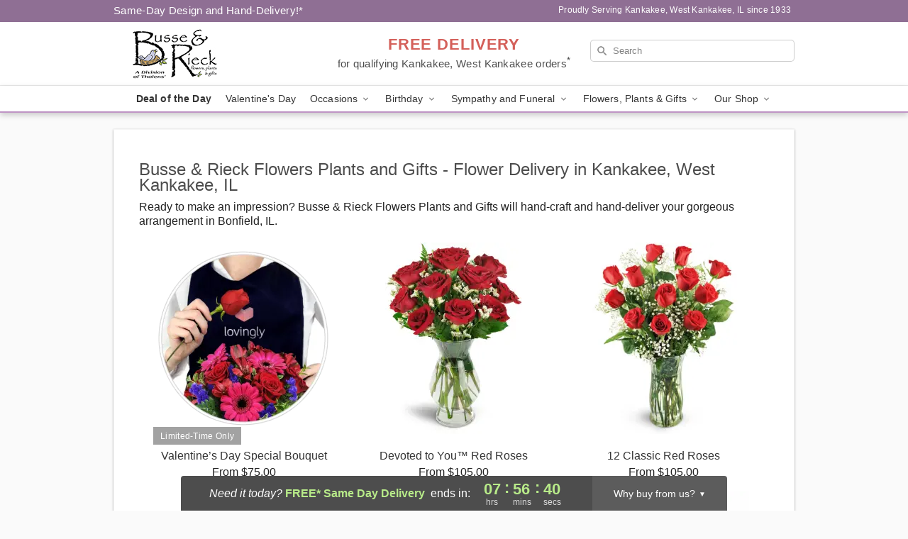

--- FILE ---
content_type: text/html; charset=UTF-8
request_url: https://www.busseandrieck.com/flower-delivery/il/bonfield
body_size: 16595
content:
<!DOCTYPE html>
<html lang="en">

<head>
  <meta charset="UTF-8">
<meta name="msvalidate.01" content="" />
<meta name="verify-v1" content="okkwt1rqZ8LZmkExeND8gt4R4NWAza2g68L9NgcdKaw" />
<meta name="google-site-verification" content="okkwt1rqZ8LZmkExeND8gt4R4NWAza2g68L9NgcdKaw" />
<meta name="y_key" content="" />
<meta http-equiv="X-UA-Compatible" content="IE=edge" />
<meta http-equiv="Cache-Control" content="max-age=86400" />
<meta name="description" content="Looking for fresh floral arrangements in Bonfield? Busse &amp; Rieck Flowers Plants and Gifts offers same day flower delivery in Bonfield!" />
<meta id="viewport" name="viewport" content="width=device-width, initial-scale=1">
<meta http-equiv="Content-Language" content="en-us" />  <link rel="preconnect" href="https://www.lovingly.com/" crossorigin> <link rel="dns-prefetch" href="https://www.lovingly.com/"><link rel="preconnect" href="https://res.cloudinary.com/" crossorigin> <link rel="dns-prefetch" href="https://res.cloudinary.com/"><link rel="preconnect" href="https://www.google.com/" crossorigin> <link rel="dns-prefetch" href="https://www.google.com/"><link rel="preconnect" href="https://fonts.gstatic.com/" crossorigin> <link rel="dns-prefetch" href="https://fonts.gstatic.com/"><link rel="preconnect" href="https://maps.google.com/" crossorigin> <link rel="dns-prefetch" href="https://maps.google.com/"><link rel="preconnect" href="https://ajax.googleapis.com/" crossorigin> <link rel="dns-prefetch" href="https://ajax.googleapis.com/"><link rel="preconnect" href="https://fonts.gstatic.com/" crossorigin> <link rel="dns-prefetch" href="https://fonts.gstatic.com/">
  
  <meta property="og:url" content="https://www.busseandrieck.com/flower-delivery/il/bonfield" />
<meta property="og:type" content="website" />
<meta property="og:title" content="Flower Delivery in Bonfield, IL - Busse &amp;amp; Rieck Flowers Plants and Gifts" />
<meta property="og:description" content="Looking for fresh floral arrangements in Bonfield? Busse &amp; Rieck Flowers Plants and Gifts offers same day flower delivery in Bonfield!" />
 
<meta property="og:image" content="http://res.cloudinary.com/ufn/image/upload/f_auto,q_auto,fl_progressive,w_375,h_264/ValentinesDay_BloomingwithLove_h-120_size-375_lang-EN_hmdrhj" />

<meta property="og:image:secure_url" content="https://res.cloudinary.com/ufn/image/upload/f_auto,q_auto,fl_progressive,w_375,h_264/ValentinesDay_BloomingwithLove_h-120_size-375_lang-EN_hmdrhj" />


<!-- Twitter cards -->

<meta name="twitter:card" content="summary_large_image">
<meta name="twitter:site" content="https://www.busseandrieck.com/flower-delivery/il/bonfield">
<meta name="twitter:creator" content="">
<meta name="twitter:title" content="Flower Delivery in Bonfield, IL - Busse &amp; Rieck Flowers Plants and Gifts">
<meta name="twitter:description" content="Looking for fresh floral arrangements in Bonfield? Busse &amp; Rieck Flowers Plants and Gifts offers same day flower delivery in Bonfield!">
<meta name="twitter:image" content="ValentinesDay_BloomingwithLove_h-120_size-375_lang-EN_hmdrhjValentinesDay_BloomingwithLove_h-120_size-375_lang-EN_hmdrhj">
  
    <link rel="canonical" href="https://www.busseandrieck.com/flower-delivery/il/bonfield" />

  <!-- secure Fav and touch icons -->
<link rel="apple-touch-icon" sizes="57x57" href="https://res.cloudinary.com/ufn/image/upload/c_pad,h_57,w_57,fl_progressive,f_auto,q_auto/v1654277644/lovingly-logos/lovingly-favicon.ico">
<link rel="apple-touch-icon" sizes="114x114" href="https://res.cloudinary.com/ufn/image/upload/c_pad,h_114,w_114,fl_progressive,f_auto,q_auto/v1654277644/lovingly-logos/lovingly-favicon.ico">
<link rel="apple-touch-icon" sizes="72x72" href="https://res.cloudinary.com/ufn/image/upload/c_pad,h_72,w_72,fl_progressive,f_auto,q_auto/v1654277644/lovingly-logos/lovingly-favicon.ico">
<link rel="apple-touch-icon-precomposed" href="https://res.cloudinary.com/ufn/image/upload/c_pad,h_57,w_57,fl_progressive,f_auto,q_auto/v1654277644/lovingly-logos/lovingly-favicon.ico">
<link rel="shortcut icon" href="https://res.cloudinary.com/ufn/image/upload/c_scale,h_15,w_15,fl_progressive,f_auto,q_auto/v1654277644/lovingly-logos/lovingly-favicon.ico">

  <title>
    Flower Delivery in Bonfield, IL - Busse &amp; Rieck Flowers Plants and Gifts  </title>

    <script>
  window.storeCurrency = 'USD';
  </script>

    

<script>


var jsdata = {"gtm_code":"GTM-PTBBP8FF","site_identifier":"www.busseandrieck.com","site_ga4_id":"G-ZQDPEXXW65"};

// Initialize the data layer with site identifier and optional GA4/AdWords IDs
window.dataLayer = window.dataLayer || [];
var dataLayerInit = {
  'site_identifier': jsdata.site_identifier
};

// Add GA4 ID if available
if (jsdata.site_ga4_id) {
  dataLayerInit['site_ga4_id'] = jsdata.site_ga4_id;
}

// Add AdWords conversion ID if available
if (jsdata.site_adwords_id) {
  dataLayerInit['site_adwords_id'] = jsdata.site_adwords_id;
}

window.dataLayer.push(dataLayerInit);

// Google Tag Manager
(function(w,d,s,l,i){w[l]=w[l]||[];w[l].push({'gtm.start':
new Date().getTime(),event:'gtm.js'});var f=d.getElementsByTagName(s)[0],
j=d.createElement(s),dl=l!='dataLayer'?'&l='+l:'';j.async=true;j.src=
'https://gtm.lovingly.com/gtm.js?id='+i+dl;f.parentNode.insertBefore(j,f);
})(window,document,'script','dataLayer',jsdata.gtm_code);
// End Google Tag Manager

</script>
  <link rel='stylesheet' href='/css/theme/gambit/gambit_cms.css?v=1768514404'></link><link rel='stylesheet' href='/css/theme/gambit/gambit_geo-landing.css?v=1768514404'></link><link rel='preload' href='/css/theme/gambit/gambit_master.css?v=1768514404' as='style' onload='this.onload=null;this.rel="stylesheet"'></link><link rel='preload' href='/css/theme/gambit/gambit_skin_white_lavender.css?v=1768514404' as='style' onload='this.onload=null;this.rel="stylesheet"'></link>
  
    <script type="application/ld+json">
{
    "@context": "https://schema.org",
    "@type": "Florist",
    "@id": "https://www.busseandrieck.com#business",
    "name": "Busse \u0026 Rieck Flowers Plants and Gifts",
    "url": "https://www.busseandrieck.com",
    "legalName": "Tholens\u0027 Landscaping, Inc.  d/b/a Busse \u0026 Rie",
    "description": "Looking for fresh floral arrangements in Bonfield? Busse \u0026 Rieck Flowers Plants and Gifts offers same day flower delivery in Bonfield!",
    "logo": "https://res.cloudinary.com/ufn/image/upload/v1498235356/1498235355974_1.jpg",
    "image": [
        "https://res.cloudinary.com/ufn/image/upload/v1487123135/thor_splash/spring/Spring_Mobile.jpg"
    ],
    "priceRange": "$$",
    "telephone": "+18159332295",
    "email": "wecare@busseandrieck.com",
    "currenciesAccepted": "USD",
    "acceptedPaymentMethod": [
        "Cash",
        "CreditCard"
    ],
    "foundingDate": "1933",
    "address": {
        "@type": "PostalAddress",
        "streetAddress": "2001 W Court St.",
        "addressLocality": "Kankakee",
        "addressRegion": "IL",
        "postalCode": "60901",
        "addressCountry": "US"
    },
    "geo": {
        "@type": "GeoCoordinates",
        "latitude": 41.118955,
        "longitude": -87.892221
    },
    "hasMap": "https://www.google.com/maps/dir/?api=1\u0026destination=41.11895500,-87.89222100\u0026travelmode=driving",
    "openingHours": [
        "Mo 08:00:00-16:00:00",
        "Tu 08:00:00-16:00:00",
        "We 08:00:00-16:00:00",
        "Th 08:00:00-16:00:00",
        "Fr 08:00:00-16:00:00",
        "Sa 08:00:00-15:00:00"
    ],
    "sameAs": [
        "https://www.google.com/maps?cid=14161630263775227564\u0026_ga=2.38256739.1564696265.1539378294-80361800.1539378294",
        "https://www.facebook.com/BusseandRieck/",
        "https://twitter.com/@BusseAndRieck",
        "https://www.instagram.com/busse_and_rieck/"
    ],
    "contactPoint": {
        "@type": "ContactPoint",
        "contactType": "customer service",
        "telephone": "+18159332295",
        "email": "wecare@busseandrieck.com",
        "areaServed": "Kankakee IL",
        "availableLanguage": [
            "English"
        ]
    },
    "areaServed": {
        "@type": "AdministrativeArea",
        "name": "Kankakee, IL"
    },
    "makesOffer": [
        {
            "@type": "Offer",
            "name": "Florist\u0027s Choice Daily Deal",
            "price": "44.95",
            "priceCurrency": "USD",
            "availability": "https://schema.org/InStock",
            "url": "https://www.busseandrieck.com/flowers/florists-choice-daily-deal"
        },
        {
            "@type": "Offer",
            "name": "Same-Day Flower Delivery Service",
            "price": "0.00",
            "priceCurrency": "USD",
            "availability": "https://schema.org/InStock",
            "url": "https://www.busseandrieck.com/delivery-policy"
        }
    ]
}
</script>

  
</head>

<body class="body
       is-gray-background        white-skin">
    
<!-- Google Tag Manager (noscript) -->
<noscript><iframe src="https://gtm.lovingly.com/ns.html?id=GTM-PTBBP8FF"
height="0" width="0" style="display:none;visibility:hidden"></iframe></noscript>
<!-- End Google Tag Manager (noscript) -->

  <a class="main-content-link" href="#maincontent">Skip to main content</a>

  <div id="covidModal" role="dialog" aria-label="Covid-19 Modal" class="reveal-modal animated medium covid-modal" data-reveal>

  <p>For our<strong> freshest, most beautiful blooms, please shop our <a href="/flowers/florists-choice-daily-deal" title="Deal of the Day">Florist’s Choice</a> options,</strong> as we may be experiencing
      delays in receiving shipments of certain flower types.
  </p>

  <p>Please note that for all other orders, we may need to replace stems so we can deliver the freshest bouquet possible, and we may have to use a different vase.</p>

  <p>We promise to always deliver a  <strong>fresh, beautiful, and completely one-of-a-kind gift</strong> of the same or greater value as what you selected.<p>

  <p>Deliveries may also be impacted by COVID-19 restrictions. Rest assured that we are taking all recommended precautions to ensure customer satisfaction and safety.
    <br>
    <br>
    Delivery impacts may include:</p>
  <ul>
    <li>Restricted deliveries to hospitals or nursing homes </li>
    <li>Restricted deliveries to office buildings </li>
    <li>Restricted access to certain regional areas</li>
  </ul>

  <p>In addition, we may be using “no contact” delivery procedures. After confirming that the
    recipient is available to accept, their gift will be left at the door and the delivery driver will step back a
    safe distance to ensure they receive their gift.</p>

  <p>Please see our <a href="/about-us" aria-label="About Us">About Us</a> page for more details. We appreciate
        your understanding and support!</p>

  <a class="close-reveal-modal" aria-label="Close Covid-19 modal" tabindex="0" role="button">&#215;</a>

</div>

<div id="deliveryLaterModal" role="dialog" aria-label="Delivery Later Modal" aria-modal="true" class="reveal-modal animated medium covid-modal delivery-later-modal" data-reveal>

  <img class="delivery-later-modal__logo b-lazy" src="[data-uri]" data-src="https://res.cloudinary.com/ufn/image/upload/v1586371085/gift-now-logo_xqjmjz.svg" alt="Gift Now, Deliver Later logo">

  <div id="delivery-later-title" class="delivery-later-modal-title">Gift Now, Deliver Later</div>

  <p class="delivery-later-modal-subtitle">With <strong>Gift Now, Deliver Later</strong>, you'll send smiles twice! Here's how:</p>
  <img class="delivery-later-modal__small-image b-lazy" src="[data-uri]" data-src="https://res.cloudinary.com/ufn/image/upload/v1675263741/gift-card_yjh09i.svg" alt="Gift Card Logo">
  <p class="delivery-later-modal__instructions-copy">SMILE 1
  </p>
  <p>When you complete your purchase, your lucky recipient will instantly receive a surprise email that includes your card message and a picture of the flowers you chose.</p>
  <img class="delivery-later-modal__small-image b-lazy" src="[data-uri]" data-src="https://res.cloudinary.com/ufn/image/upload/v1675263852/Flowers_gsren6.svg" alt="Flowers logo">
  <p class="delivery-later-modal__instructions-copy">SMILE 2</p>

  <p>As soon as possible (usually within two weeks), we'll contact your recipient to schedule delivery of their gorgeous floral gift. Trust us, it'll be worth the wait! </p>

  <a class="close-reveal-modal" aria-label="Close Gift Now, Deliver Later modal" tabindex="0" role="button">&#215;</a>

</div>

<div id="alcoholModal" role="dialog" aria-label="Alcohol Modal" aria-modal="true" class="reveal-modal animated medium covid-modal" data-reveal>

  <p id="alcohol-modal-title"><strong>Wine for every occasion</strong></p>

  <p>We offer a wide-selection of premium wines to perfectly pair with your floral gift.</p>

  <p>Ordering a bottle (or two!) from our site is easy. Just make sure that:</p>
  <ul>
    <li>You're 21 or older</li>
    <li>The person picking up or receiving the delivery is 21 or older</li>
  </ul>

  <a class="close-reveal-modal" aria-label="Close alcohol modal" tabindex="0" role="button">&#215;</a>

</div>      <!-- Hidden trigger link for the modal -->
    <a href="#" data-reveal-id="coupon-modal" style="display: none;">Open Coupon Details</a>

    <div id="coupon-modal" class="reveal-modal animated small" data-reveal role="dialog" aria-label="coupon-modal-title" aria-modal="true">
        <div class="coupon-modal-content">
            <div class="coupon-modal-close">
                <div class="close-icon">
                    <a class="close-reveal-modal" aria-label="Close modal" tabindex="0" role="button">&#215;</a>
                </div>
            </div>
            <div class="coupon-modal-text">
                <p id="coupon-modal-title" class="banner-modal-content"></p>
            </div>
        </div>
    </div>

    <script>
        window.couponData = [];
    </script>

 
  
  
    <header id="stickyHeader">
            <div class="header__top-banner theme__background-color--dark">
        <div class="row">

          <div class="sticky__content">

            <!-- Sticky content -->
            <div class="sticky__store-name">
              <a class="JSVAR__lovingly-exclusive-override-slug" href="/" title="Busse & Rieck Flowers Plants and Gifts - Kankakee, West Kankakee Flower Delivery" notranslate>
                Busse & Rieck Flowers Plants and Gifts              </a>
            </div>
            <div class="sticky__assurance">100% Florist-Designed and Hand-Delivered!</div>

          </div>

          <div class="header__text-container">
            <!-- Non-sticky content -->
            <div class="header__established">
              <a class="JSVAR__lovingly-exclusive-override-slug" href="/delivery-policy#:~:text=Same%20Day%20Delivery,-%3A" aria-label="Delivery Policy" title="Same-Day Design and Hand-Delivery!" target="_blank">
                Same-Day Design and Hand-Delivery!*
              </a>
            </div>

            <div class="header__phone-address">
                              <span id="proudly_serving" style="margin-right: 5px;"> 
                  Proudly Serving Kankakee, West Kankakee, IL                  since 1933                </span>
                          </div>
          </div>

        </div>

      </div>

      <div class="header__solid-skin-container">

        <div class="row header__container">

          <div class="header">

            <!-- Left column -->
<div class="hide-for-small header__logo-container ieLogoContainer">

  <div>

    <a href="/" aria-label="Busse & Rieck Flowers Plants and Gifts" class="JSVAR__lovingly-exclusive-override-slug header__logo-image-container header__logo-text" id="fittext1" title="Busse & Rieck Flowers Plants and Gifts - Kankakee, West Kankakee Flower Delivery">

      <figure><img loading="eager" alt="Flower delivery in Kankakee, West Kankakee IL image" src="https://res.cloudinary.com/ufn/image/upload/c_pad,f_auto,q_auto,fl_progressive/1498235355974_1" /><figcaption>Busse & Rieck Flowers Plants and Gifts - Flower Delivery in Kankakee, West Kankakee, IL</figcaption></figure>
    </a>
  </div>

</div>
            <!-- Center column -->
<div class="hide-for-small free-delivery__container ">

  
  <div class="free-delivery">

      <a href="#" title="Free Delivery Disclaimer" data-reveal-id="free-delivery-disclaimer"><strong>FREE DELIVERY</strong> <span>for qualifying Kankakee, West Kankakee orders<sup>*</sup></span></a>
  </div>

  
</div>

            <!-- Right column -->
            <div class="hide-for-small header__right-column logo_vert_align ">

              <!-- Search Bar -->
<div class="search__container ">
  
  <form action="/categories/searchProds" role="search" class="search-form" id="search-form-desktop" method="get" accept-charset="utf-8">
  <input name="sr" class="search-field search-input left" aria-label="Search" placeholder="Search" id="search-input-gambit-desktop" type="text"/>
  <input type="hidden" name="s_en" id="search-endesktop"/>
  <input class="hide" aria-hidden="1" type="submit" value="Submit Search Form"/>
  <label class="placeholder-label" id="search-placeholder-fallback-desktop">Search</label>

</form>
</div><!--/search__container-->

            </div>

          </div>

        </div>

      </div>

      <!-- NAVIGATION -->
      
<section class="mobile-navigation-bar" id="mobile-navigation-bar">
  <div class="mobile-navigation-bar__toggle hide-mobile-nav">
    <div id="toggle-nav" class="hamburger hamburger--squeeze js-hamburger">
      <div class="hamburger-box">
        <div class="hamburger-inner"></div>
      </div>
    </div>
  </div>
  <div class="mobile-navigation-bar__name hide-mobile-nav">
    <a class="JSVAR__lovingly-exclusive-override-slug" title="Busse & Rieck Flowers Plants and Gifts" href="/">
      Busse & Rieck Flowers Plants and Gifts    </a>
  </div>
  <div class="mobile-navigation-bar__right-section hide-mobile-nav">
    <button id="searchIcon" type="submit" alt="Open search input">
    <img width="19" height="19" alt="search glass icon"
        src="https://res.cloudinary.com/ufn/image/upload/w_19,h_19,f_auto,q_auto/v1472224554/storefront_assets/search.png" />
</button>
    <!-- Back button : id backNext -->
<div class="back-next-button__container" id="backNext">
    <button type="button" role="button"  class="back-next-button" id="navBackButton">
        <img height="auto" src="https://res.cloudinary.com/ufn/image/upload/v1570470309/arrow_upward-24px_gjozgt.svg"
            alt="Back arrow" />
    </button>
</div>  </div>

  <div id="mobileSearchContainer" class="search-form__container hide-mobile-nav">
    <!-- Search Bar -->
<div class="search__container ">
  
  <form action="/categories/searchProds" role="search" class="search-form" id="search-form-mobile" method="get" accept-charset="utf-8">
  <input name="sr" class="search-field search-input left" aria-label="Search" placeholder="Search" id="search-input-gambit-mobile" type="text"/>
  <input type="hidden" name="s_en" id="search-enmobile"/>
  <input class="hide" aria-hidden="1" type="submit" value="Submit Search Form"/>
  <label class="placeholder-label" id="search-placeholder-fallback-mobile">Search</label>

</form>
</div><!--/search__container-->
  </div>

  <div class="mobile-navigation__side-list hide-mobile-nav" id="mobile-nav-sidebar">
    <ul>
      <li class="sr-only">Nav Menu</li>
    </ul>
  </div>

  <div role="navigation" id="mobile-nav-content" class="mobile-navigation__main-list hide-mobile-nav">
    <ul>
      <!-- DEAL OF THE DAY -->
      <li class="mobile-navigation__list-item promoted-product-link">
        <a href="/flowers/florists-choice-daily-deal" title="View Deal of the Day Product" class="mobile-navigation__deal-link JSVAR__lovingly-exclusive-override-slug" aria-label="Deal of the Day">Deal of the Day</a>      </li>

      <!-- FEATURED CATEGORY -->
                      <li class="mobile-navigation__list-item">
          <a href="/valentines-day" class="">Valentine's Day</a>        </li>
      
            
      <li class="mobile-navigation__list-item mobile-navigation__has-dropdown">
        <button type="button" role="button" aria-haspopup="true" aria-expanded="false" class="mobile-navigation__dropdown-button"
          data-ul="occasions">Occasions          <svg role="presentation" class="right-carat" xmlns="http://www.w3.org/2000/svg" width="24" height="24" viewBox="0 0 24 24">
            <path data-name="Path 731" d="M8.59,16.59,13.17,12,8.59,7.41,10,6l6,6-6,6Z" fill="#000" ></path>
            <path data-name="Path 732" d="M0,0H24V24H0Z" fill="none" ></path>
          </svg>
        </button>
        <ul id="occasions">
          
<ul class="navigation__dropdown-list split-column"><li><a href="/valentines-day" title="Visit the Valentine's Day category" class="">Valentine's Day</a></li><li><a href="/winter" title="Visit the Winter category" class="">Winter</a></li><li><a href="/birthday" title="Visit the Birthday category" class="">Birthday</a></li><li><a href="/sympathy-and-funeral" title="Visit the Sympathy and Funeral category" class="">Sympathy and Funeral</a></li><li><a href="/any-occasion" title="Visit the Any Occasion category" class="">Any Occasion</a></li><li><a href="/love-and-romance" title="Visit the Love and Romance category" class="">Love and Romance</a></li><li><a href="/thinking-of-you" title="Visit the Thinking of You category" class="">Thinking of You</a></li><li><a href="/im-sorry-flowers" title="Visit the I'm Sorry Flowers category" class="">I'm Sorry Flowers</a></li><li><a href="/new-baby" title="Visit the New Baby category" class="">New Baby</a></li><li><a href="/get-well" title="Visit the Get Well category" class="">Get Well</a></li><li><a href="/anniversary" title="Visit the Anniversary category" class="">Anniversary</a></li><li><a href="/just-because" title="Visit the Just Because category" class="">Just Because</a></li><li><a href="/thank-you" title="Visit the Thank You category" class="">Thank You</a></li><li><a href="/congratulations" title="Visit the Congratulations category" class="">Congratulations</a></li><li><a href="/business-gifting" title="Visit the Business Gifting category" class="">Business Gifting</a></li></ul>
        </ul>
      </li>
            
      <li class="mobile-navigation__list-item mobile-navigation__has-dropdown">
        <button type="button" role="button" aria-haspopup="true" aria-expanded="false" class="mobile-navigation__dropdown-button"
          data-ul="birthday">Birthday          <svg role="presentation" class="right-carat" xmlns="http://www.w3.org/2000/svg" width="24" height="24" viewBox="0 0 24 24">
            <path data-name="Path 731" d="M8.59,16.59,13.17,12,8.59,7.41,10,6l6,6-6,6Z" fill="#000" ></path>
            <path data-name="Path 732" d="M0,0H24V24H0Z" fill="none" ></path>
          </svg>
        </button>
        <ul id="birthday">
          
<ul class="navigation__dropdown-list "><li><a href="/birthday" title="Visit the All Birthday category" class="">All Birthday</a></li><li><a href="/birthday-for-friend" title="Visit the Birthday for Friend category" class="">Birthday for Friend</a></li><li><a href="/birthday-for-her" title="Visit the Birthday for Her category" class="">Birthday for Her</a></li><li><a href="/birthday-for-mom" title="Visit the Birthday for Mom category" class="">Birthday for Mom</a></li><li><a href="/birthday-for-colleague" title="Visit the Birthday for Colleague category" class="">Birthday for Colleague</a></li><li><a href="/birthday-for-him" title="Visit the Birthday for Him category" class="">Birthday for Him</a></li></ul>
        </ul>
      </li>
            
      <li class="mobile-navigation__list-item mobile-navigation__has-dropdown">
        <button type="button" role="button" aria-haspopup="true" aria-expanded="false" class="mobile-navigation__dropdown-button"
          data-ul="sympathy_and_funeral">Sympathy and Funeral          <svg role="presentation" class="right-carat" xmlns="http://www.w3.org/2000/svg" width="24" height="24" viewBox="0 0 24 24">
            <path data-name="Path 731" d="M8.59,16.59,13.17,12,8.59,7.41,10,6l6,6-6,6Z" fill="#000" ></path>
            <path data-name="Path 732" d="M0,0H24V24H0Z" fill="none" ></path>
          </svg>
        </button>
        <ul id="sympathy_and_funeral">
          
<ul class="navigation__dropdown-list split-column"><li><a href="/sympathy-and-funeral" title="Visit the All Sympathy and Funeral category" class="">All Sympathy and Funeral</a></li><li><a href="/funeral-sprays-and-wreaths" title="Visit the Funeral Sprays and Wreaths category" class="">Funeral Sprays and Wreaths</a></li><li><a href="/funeral-service-flowers" title="Visit the Funeral Service Flowers category" class="">Funeral Service Flowers</a></li><li><a href="/sympathy-for-home-or-office" title="Visit the Sympathy for Home or Office category" class="">Sympathy for Home or Office</a></li><li><a href="/sympathy-plants" title="Visit the Sympathy Plants category" class="">Sympathy Plants</a></li><li><a href="/loss-of-a-pet" title="Visit the Loss of a Pet category" class="">Loss of a Pet</a></li></ul>
        </ul>
      </li>
            
      <li class="mobile-navigation__list-item mobile-navigation__has-dropdown">
        <button type="button" role="button" aria-haspopup="true" aria-expanded="false" class="mobile-navigation__dropdown-button"
          data-ul="flowers__plants___gifts">Flowers, Plants & Gifts          <svg role="presentation" class="right-carat" xmlns="http://www.w3.org/2000/svg" width="24" height="24" viewBox="0 0 24 24">
            <path data-name="Path 731" d="M8.59,16.59,13.17,12,8.59,7.41,10,6l6,6-6,6Z" fill="#000" ></path>
            <path data-name="Path 732" d="M0,0H24V24H0Z" fill="none" ></path>
          </svg>
        </button>
        <ul id="flowers__plants___gifts">
          
<ul class="navigation__dropdown-list triple-column"><li class="navigation__subnav-list"><div class="navigation__dropdown-title">Flower Type</div><ul class="navigation__dropdown-list"><li><a href="/lilies" title="Visit the Lilies category" class="">Lilies</a></li><li><a href="/roses" title="Visit the Roses category" class="">Roses</a></li></ul></li><li class="navigation__subnav-list"><div class="navigation__dropdown-title">Plants</div><ul class="navigation__dropdown-list"><li><a href="/green-plants" title="Visit the Green Plants category" class="">Green Plants</a></li><li><a href="/blooming-plants" title="Visit the Blooming Plants category" class="">Blooming Plants</a></li></ul></li><li class="navigation__subnav-list"><div class="navigation__dropdown-title">Color</div><ul class="navigation__dropdown-list"><li><a href="/purple" title="Visit the Purple category" class="">Purple</a></li><li><a href="/yellow" title="Visit the Yellow category" class="">Yellow</a></li><li><a href="/white" title="Visit the White category" class="">White</a></li><li><a href="/red" title="Visit the Red category" class="">Red</a></li><li><a href="/blue" title="Visit the Blue category" class="">Blue</a></li></ul></li><li class="navigation__subnav-list"><div class="navigation__dropdown-title">Collections</div><ul class="navigation__dropdown-list"><li><a href="/premium-collection" title="Visit the Premium Collection category" class="">Premium Collection</a></li><li><a href="/our-custom-designs" title="Visit the Our Custom Designs category" class="">Our Custom Designs</a></li></ul></li><li class="navigation__subnav-list"><div class="navigation__dropdown-title">By Price</div><ul class="navigation__dropdown-list"><li><a href="/flowers-under-50" title="Visit the Flowers Under $50 category" class="">Flowers Under $50</a></li><li><a href="/flowers-50-to-60" title="Visit the Flowers $50 to $60 category" class="">Flowers $50 to $60</a></li><li><a href="/flowers-60-to-80" title="Visit the Flowers $60 to $80 category" class="">Flowers $60 to $80</a></li><li><a href="/flowers-over-80" title="Visit the Flowers Over $80 category" class="">Flowers Over $80</a></li></ul></li></ul>
        </ul>
      </li>
      
      <li class="mobile-navigation__list-item mobile-navigation__has-dropdown">
        <button type="button" role="button" aria-haspopup="true" aria-expanded="false" data-ul="our-shop" class="mobile-navigation__dropdown-button" title="Learn more about our shop">
          OUR SHOP
          <svg role="presentation" class="right-carat" xmlns="http://www.w3.org/2000/svg" width="24" height="24" viewBox="0 0 24 24">
            <path id="Path_731" data-name="Path 731" d="M8.59,16.59,13.17,12,8.59,7.41,10,6l6,6-6,6Z" fill="#000" />
            <path id="Path_732" data-name="Path 732" d="M0,0H24V24H0Z" fill="none" />
          </svg>
        </button>
        <ul id="our-shop">
          <li><a title="Visit Testimonials" href="/testimonials">Testimonials</a></li><li><a title="Visit Delivery Policy" href="/delivery-policy">Delivery Policy</a></li>          <li>
            <a href="/about-us">About Us</a>          </li>
          
                      <div class="navigation__dropdown-title">Flower Delivery</div>
            <ul class="navigation__dropdown-list">
              <li><a title="Flower Delivery in Kankakee, IL" aria-label="Flower Delivery in Kankakee, IL" href="/flower-delivery/il/kankakee">Kankakee, IL</a></li><li><a title="Flower Delivery in Bourbonnais, IL" aria-label="Flower Delivery in Bourbonnais, IL" href="/flower-delivery/il/bourbonnais">Bourbonnais, IL</a></li><li><a title="Flower Delivery in Bradley, IL" aria-label="Flower Delivery in Bradley, IL" href="/flower-delivery/il/bradley">Bradley, IL</a></li><li><a title="Flower Delivery in Manteno, IL" aria-label="Flower Delivery in Manteno, IL" href="/flower-delivery/il/manteno">Manteno, IL</a></li><li><a title="Flower Delivery in Chebanse, IL" aria-label="Flower Delivery in Chebanse, IL" href="/flower-delivery/il/chebanse">Chebanse, IL</a></li><li><a title="Flower Delivery in Aroma Park, IL" aria-label="Flower Delivery in Aroma Park, IL" href="/flower-delivery/il/aroma-park">Aroma Park, IL</a></li><li><a title="Flower Delivery in Bonfield, IL" aria-label="Flower Delivery in Bonfield, IL" href="/flower-delivery/il/bonfield">Bonfield, IL</a></li><li><a title="Flower Delivery in Momence, IL" aria-label="Flower Delivery in Momence, IL" href="/flower-delivery/il/momence">Momence, IL</a></li><li><a title="Flower Delivery in Clifton, IL" aria-label="Flower Delivery in Clifton, IL" href="/flower-delivery/il/clifton">Clifton, IL</a></li><li><a title="Flower Delivery in Union Hill, IL" aria-label="Flower Delivery in Union Hill, IL" href="/flower-delivery/il/union-hill">Union Hill, IL</a></li>            </ul>
                    
        </ul>
      </li>

    </ul>
  </div>

  <!-- Mobile View -->
<div role="timer" class="countdown-timer__mobile show-for-small hide-force" id="countdownTimerv2ContainerMobile">
    <a href="#" title="Free Delivery Disclaimer" data-reveal-id="free-delivery-disclaimer">
        <div class="inner">

      <strong>
                <span class="free-tag">FREE*</span>
                <span id="deliveryDayTextMobile"></span>
      </strong>

      <div class="right-side-timer">
        <span class="small">&nbsp;Ends in:&nbsp;</span>
        <div id="countdownTimerv2Mobile" class="timer-mobile" notranslate></div>
      </div>
    </div>

      </a>
  </div>
</section>
<nav role="navigation" class="navigation theme__border-color--medium"
  id="topbar">
  <ul class="navigation__main-list">

    <!-- DEAL OF THE DAY -->
    <li class="navigation__main-link no-dropdown promoted-product-link">
      <strong>
        <a href="/flowers/florists-choice-daily-deal" title="View Deal of the Day Product" class="navigation__main-link-item JSVAR__lovingly-exclusive-override-slug" aria-label="Deal of the Day">Deal of the Day</a>      </strong>
    </li>

    <!-- FEATURED CATEGORY -->
                  <li class="navigation__main-link no-dropdown">
          <a href="/valentines-day" class="navigation__main-link-item ">Valentine's Day</a>        </li>
    
          
      <!-- Inject Sympathy Funeral category into this place -->
                                  <!-- <li class="navigation__main-link no-dropdown"> -->
                      <!-- </li> -->
              
      <li class="navigation__main-link navigation__has-dropdown">
        <button type="button" role="button" aria-haspopup="true" aria-expanded="false" class="navigation__main-link-item">Occasions <img
            class="b-lazy carat" src=[data-uri]
            data-src="https://res.cloudinary.com/ufn/image/upload/v1571166165/down-carat_lpniwv"
            alt="Dropdown down carat" /></button>
        <div class="navigation__dropdown">
          <div class="navigation__dropdown-content">
            <div class="navigation__dropdown-list-wrapper">
              <div class="navigation__dropdown-title">Occasions</div>
              
<ul class="navigation__dropdown-list split-column"><li><a href="/valentines-day" title="Visit the Valentine's Day category" class="">Valentine's Day</a></li><li><a href="/winter" title="Visit the Winter category" class="">Winter</a></li><li><a href="/birthday" title="Visit the Birthday category" class="">Birthday</a></li><li><a href="/sympathy-and-funeral" title="Visit the Sympathy and Funeral category" class="">Sympathy and Funeral</a></li><li><a href="/any-occasion" title="Visit the Any Occasion category" class="">Any Occasion</a></li><li><a href="/love-and-romance" title="Visit the Love and Romance category" class="">Love and Romance</a></li><li><a href="/thinking-of-you" title="Visit the Thinking of You category" class="">Thinking of You</a></li><li><a href="/im-sorry-flowers" title="Visit the I'm Sorry Flowers category" class="">I'm Sorry Flowers</a></li><li><a href="/new-baby" title="Visit the New Baby category" class="">New Baby</a></li><li><a href="/get-well" title="Visit the Get Well category" class="">Get Well</a></li><li><a href="/anniversary" title="Visit the Anniversary category" class="">Anniversary</a></li><li><a href="/just-because" title="Visit the Just Because category" class="">Just Because</a></li><li><a href="/thank-you" title="Visit the Thank You category" class="">Thank You</a></li><li><a href="/congratulations" title="Visit the Congratulations category" class="">Congratulations</a></li><li><a href="/business-gifting" title="Visit the Business Gifting category" class="">Business Gifting</a></li></ul>            </div>
            <div class="navigation__dropdown-divider"></div>
            <div class="navigation__dropdown-promo">
              <a href="/flowers/florists-choice-daily-deal" class="navigation__dropdown-promo-link" aria-label="Deal of the Day"><img alt="Your expert designer will create a unique hand-crafted arrangement." width="304" height="140" src="https://res.cloudinary.com/ufn/image/upload/f_auto,q_auto,fl_progressive,w_304,h_140/Covid-Desktop-Nav-Banner_ynp9ab"></a>            </div>
          </div>
        </div>
      </li>
          
      <!-- Inject Sympathy Funeral category into this place -->
                                  <!-- <li class="navigation__main-link no-dropdown"> -->
                      <!-- </li> -->
              
      <li class="navigation__main-link navigation__has-dropdown">
        <button type="button" role="button" aria-haspopup="true" aria-expanded="false" class="navigation__main-link-item">Birthday <img
            class="b-lazy carat" src=[data-uri]
            data-src="https://res.cloudinary.com/ufn/image/upload/v1571166165/down-carat_lpniwv"
            alt="Dropdown down carat" /></button>
        <div class="navigation__dropdown">
          <div class="navigation__dropdown-content">
            <div class="navigation__dropdown-list-wrapper">
              <div class="navigation__dropdown-title">Birthday</div>
              
<ul class="navigation__dropdown-list split-column"><li><a href="/birthday" title="Visit the All Birthday category" class="">All Birthday</a></li><li><a href="/birthday-for-friend" title="Visit the Birthday for Friend category" class="">Birthday for Friend</a></li><li><a href="/birthday-for-her" title="Visit the Birthday for Her category" class="">Birthday for Her</a></li><li><a href="/birthday-for-mom" title="Visit the Birthday for Mom category" class="">Birthday for Mom</a></li><li><a href="/birthday-for-colleague" title="Visit the Birthday for Colleague category" class="">Birthday for Colleague</a></li><li><a href="/birthday-for-him" title="Visit the Birthday for Him category" class="">Birthday for Him</a></li></ul>            </div>
            <div class="navigation__dropdown-divider"></div>
            <div class="navigation__dropdown-promo">
              <a href="/flowers/florists-choice-daily-deal" class="navigation__dropdown-promo-link" aria-label="Deal of the Day"><img alt="Your expert designer will create a unique hand-crafted arrangement." width="304" height="140" src="https://res.cloudinary.com/ufn/image/upload/f_auto,q_auto,fl_progressive,w_304,h_140/Covid-Desktop-Nav-Banner_ynp9ab"></a>            </div>
          </div>
        </div>
      </li>
          
      <!-- Inject Sympathy Funeral category into this place -->
                                  <!-- <li class="navigation__main-link no-dropdown"> -->
                      <!-- </li> -->
              
      <li class="navigation__main-link navigation__has-dropdown">
        <button type="button" role="button" aria-haspopup="true" aria-expanded="false" class="navigation__main-link-item">Sympathy and Funeral <img
            class="b-lazy carat" src=[data-uri]
            data-src="https://res.cloudinary.com/ufn/image/upload/v1571166165/down-carat_lpniwv"
            alt="Dropdown down carat" /></button>
        <div class="navigation__dropdown">
          <div class="navigation__dropdown-content">
            <div class="navigation__dropdown-list-wrapper">
              <div class="navigation__dropdown-title">Sympathy and Funeral</div>
              
<ul class="navigation__dropdown-list split-column"><li><a href="/sympathy-and-funeral" title="Visit the All Sympathy and Funeral category" class="">All Sympathy and Funeral</a></li><li><a href="/funeral-sprays-and-wreaths" title="Visit the Funeral Sprays and Wreaths category" class="">Funeral Sprays and Wreaths</a></li><li><a href="/funeral-service-flowers" title="Visit the Funeral Service Flowers category" class="">Funeral Service Flowers</a></li><li><a href="/sympathy-for-home-or-office" title="Visit the Sympathy for Home or Office category" class="">Sympathy for Home or Office</a></li><li><a href="/sympathy-plants" title="Visit the Sympathy Plants category" class="">Sympathy Plants</a></li><li><a href="/loss-of-a-pet" title="Visit the Loss of a Pet category" class="">Loss of a Pet</a></li></ul>            </div>
            <div class="navigation__dropdown-divider"></div>
            <div class="navigation__dropdown-promo">
              <a href="/flowers/florists-choice-daily-deal" class="navigation__dropdown-promo-link" aria-label="Deal of the Day"><img alt="Your expert designer will create a unique hand-crafted arrangement." width="304" height="140" src="https://res.cloudinary.com/ufn/image/upload/f_auto,q_auto,fl_progressive,w_304,h_140/Covid-Desktop-Nav-Banner_ynp9ab"></a>            </div>
          </div>
        </div>
      </li>
          
      <!-- Inject Sympathy Funeral category into this place -->
                                  <!-- <li class="navigation__main-link no-dropdown"> -->
                      <!-- </li> -->
              
      <li class="navigation__main-link navigation__has-dropdown">
        <button type="button" role="button" aria-haspopup="true" aria-expanded="false" class="navigation__main-link-item">Flowers, Plants & Gifts <img
            class="b-lazy carat" src=[data-uri]
            data-src="https://res.cloudinary.com/ufn/image/upload/v1571166165/down-carat_lpniwv"
            alt="Dropdown down carat" /></button>
        <div class="navigation__dropdown">
          <div class="navigation__dropdown-content">
            <div class="navigation__dropdown-list-wrapper">
              <div class="navigation__dropdown-title"></div>
              
<ul class="navigation__dropdown-list triple-column"><li class="navigation__subnav-list"><div class="navigation__dropdown-title">Flower Type</div><ul class="navigation__dropdown-list"><li><a href="/lilies" title="Visit the Lilies category" class="">Lilies</a></li><li><a href="/roses" title="Visit the Roses category" class="">Roses</a></li></ul></li><li class="navigation__subnav-list"><div class="navigation__dropdown-title">Plants</div><ul class="navigation__dropdown-list"><li><a href="/green-plants" title="Visit the Green Plants category" class="">Green Plants</a></li><li><a href="/blooming-plants" title="Visit the Blooming Plants category" class="">Blooming Plants</a></li></ul></li><li class="navigation__subnav-list"><div class="navigation__dropdown-title">Color</div><ul class="navigation__dropdown-list"><li><a href="/purple" title="Visit the Purple category" class="">Purple</a></li><li><a href="/yellow" title="Visit the Yellow category" class="">Yellow</a></li><li><a href="/white" title="Visit the White category" class="">White</a></li><li><a href="/red" title="Visit the Red category" class="">Red</a></li><li><a href="/blue" title="Visit the Blue category" class="">Blue</a></li></ul></li><li class="navigation__subnav-list"><div class="navigation__dropdown-title">Collections</div><ul class="navigation__dropdown-list"><li><a href="/premium-collection" title="Visit the Premium Collection category" class="">Premium Collection</a></li><li><a href="/our-custom-designs" title="Visit the Our Custom Designs category" class="">Our Custom Designs</a></li></ul></li><li class="navigation__subnav-list"><div class="navigation__dropdown-title">By Price</div><ul class="navigation__dropdown-list"><li><a href="/flowers-under-50" title="Visit the Flowers Under $50 category" class="">Flowers Under $50</a></li><li><a href="/flowers-50-to-60" title="Visit the Flowers $50 to $60 category" class="">Flowers $50 to $60</a></li><li><a href="/flowers-60-to-80" title="Visit the Flowers $60 to $80 category" class="">Flowers $60 to $80</a></li><li><a href="/flowers-over-80" title="Visit the Flowers Over $80 category" class="">Flowers Over $80</a></li></ul></li></ul>            </div>
            <div class="navigation__dropdown-divider"></div>
            <div class="navigation__dropdown-promo">
              <a href="/flowers/florists-choice-daily-deal" class="navigation__dropdown-promo-link" aria-label="Deal of the Day"><img alt="Your expert designer will create a unique hand-crafted arrangement." width="304" height="140" src="https://res.cloudinary.com/ufn/image/upload/f_auto,q_auto,fl_progressive,w_304,h_140/Covid-Desktop-Nav-Banner_ynp9ab"></a>            </div>
          </div>
        </div>
      </li>
    
    <li class="navigation__main-link navigation__has-dropdown navigation__cms-dropdown split-column">
      <button type="button" role="button" aria-haspopup="true" aria-expanded="false" class="navigation__main-link-item">Our Shop <img class="b-lazy carat"
          src=[data-uri]
          data-src="https://res.cloudinary.com/ufn/image/upload/v1571166165/down-carat_lpniwv"
          alt="Dropdown down carat" /></button>
      <div class="navigation__dropdown">
        <div class="navigation__dropdown-content geo-landing">
          <ul class="navigation__dropdown-list cms-column">
            <li>
              <a href="/about-us" title="About our shop">About Us</a>            </li>
            <li>
              <a href="/delivery-policy" aria-label="Delivery Policy">Delivery &amp; Substitution
                Policy</a>
            </li>
            <li>
              <a href="/flowers" aria-label="All Flowers & Gifts">All Flowers & Gifts</a>
            </li>
            <li><a title="Visit Testimonials" aria-label="Visit Testimonials" href="/testimonials">Testimonials</a></li>          </ul>
                        <div class="navigation__dropdown-title geo-landing-locations">
                Flower Delivery
                <ul class="navigation__dropdown-list">
                <li><a title="Flower Delivery in Kankakee, IL" aria-label="Flower Delivery in Kankakee, IL" href="/flower-delivery/il/kankakee">Kankakee, IL</a></li><li><a title="Flower Delivery in Bourbonnais, IL" aria-label="Flower Delivery in Bourbonnais, IL" href="/flower-delivery/il/bourbonnais">Bourbonnais, IL</a></li><li><a title="Flower Delivery in Bradley, IL" aria-label="Flower Delivery in Bradley, IL" href="/flower-delivery/il/bradley">Bradley, IL</a></li><li><a title="Flower Delivery in Manteno, IL" aria-label="Flower Delivery in Manteno, IL" href="/flower-delivery/il/manteno">Manteno, IL</a></li><li><a title="Flower Delivery in Chebanse, IL" aria-label="Flower Delivery in Chebanse, IL" href="/flower-delivery/il/chebanse">Chebanse, IL</a></li><li><a title="Flower Delivery in Aroma Park, IL" aria-label="Flower Delivery in Aroma Park, IL" href="/flower-delivery/il/aroma-park">Aroma Park, IL</a></li><li><a title="Flower Delivery in Bonfield, IL" aria-label="Flower Delivery in Bonfield, IL" href="/flower-delivery/il/bonfield">Bonfield, IL</a></li><li><a title="Flower Delivery in Momence, IL" aria-label="Flower Delivery in Momence, IL" href="/flower-delivery/il/momence">Momence, IL</a></li><li><a title="Flower Delivery in Clifton, IL" aria-label="Flower Delivery in Clifton, IL" href="/flower-delivery/il/clifton">Clifton, IL</a></li><li><a title="Flower Delivery in Union Hill, IL" aria-label="Flower Delivery in Union Hill, IL" href="/flower-delivery/il/union-hill">Union Hill, IL</a></li>                </ul>
              </div>
            
          <div class="navigation__dropdown-divider"></div>
          <div class="navigation__dropdown-promo">
            <a href="/flowers/florists-choice-daily-deal" class="navigation__dropdown-promo-link" aria-label="Deal of the Day"><img alt="Your expert designer will create a unique hand-crafted arrangement." width="304" height="140" src="https://res.cloudinary.com/ufn/image/upload/f_auto,q_auto,fl_progressive,w_304,h_140/Covid-Desktop-Nav-Banner_ynp9ab"></a>          </div>
        </div>
      </div>
    </li>

  </ul>

</nav>
    </header>
    <!-- End solid header container -->

          <!-- Desktop Version -->
<div role="timer" class="countdown-timer hide-for-small hide-force" id="countdownTimerv2ContainerDesktop">
  <div class="countdown-timer__top-container" id="toggleBlock">
    <div class="timer-container">
      <div class="inner">
        <div class="text">
          <em>
            <span id="deliveryDayPreText"></span>
          </em> 
            <strong>
            FREE*            <span id="deliveryDayTextDesktop"></span>
            </strong>&nbsp;ends in:&nbsp;
        </div>
        <div class="timer" id="countdownTimerv2Desktop">

        </div>
      </div>
    </div>
    <div class="assurance-container">
      Why buy from us?&nbsp;
      <span class="toggle-icon__close" id="toggleIconClose">&#x25b2;</span>
      <span class="toggle-icon__open" id="toggleIconOpen">&#x25bc;</span>
    </div>
  </div>
  <div class="countdown-timer__satisfaction-container" id="satisfactionBottomContainer">
    <div class="row">
      <div class="column">
        <div class="section-block">
          <div class="poa__section"><div class="poa__attention">100%</div><div class="poa__secondary">SATISFACTION <br> GUARANTEE</div></div>
        </div>
      </div>
        <div class="column">
          <div class="section-block">
            <div class="poa__section">
              <div class="poa__attention">REAL</div>
              <div class="poa__secondary">WE ARE A REAL
                <br/>LOCAL FLORIST
              </div>
            </div>
          </div>
        </div>
      <div class="column">
        <div class="section-block">
          <div class="poa__section"><div class="poa__attention">100%</div><div class="poa__secondary">FLORIST DESIGNED <br> AND HAND DELIVERED</div></div>
        </div>
      </div>
    </div>
          <div class="disclaimer-text">
      * Free local delivery is available for local online orders only. For orders being sent outside of our local delivery zone,
        a delivery fee based on the recipient’s address will be calculated during checkout.
      </div>
      </div>
</div>
    
    <!-- Start CONTENT-->
    <main id="maincontent"
      class=" ">
      <section class="row geo-landing-main">
    <h1 class="sr-only">Flower Delivery in Bonfield, IL</h1>

    <!-- title/header -->
    <div class="geo-landing-section products">
        <h2 class="geo-landing-title">Busse & Rieck Flowers Plants and Gifts - Flower Delivery in Kankakee, West Kankakee, IL</h2>
        <p>Ready to make an impression? Busse & Rieck Flowers Plants and Gifts will hand-craft and hand-deliver your gorgeous arrangement in Bonfield, IL.</p>
            <!-- products -->
        <section>
            <div class="thumbnails">
	<!-- GA4: Hidden inputs for tracking context -->
	
	<script async>
		window.productList = [{"name":"Valentine\u2019s Day Special Bouquet","id":"26410","sku":"UFN0896","price":"48.95","selection_guide_id":"1"},{"name":"Devoted to You\u2122 Red Roses","id":"5880","sku":"UFN1836","price":"74.95","selection_guide_id":"1"},{"name":"12 Classic Red Roses","id":"168","sku":"UFN1084","price":"72.95","selection_guide_id":"1"},{"name":"Florist's Choice Daily Deal","id":"563","sku":"UFN0900","price":"44.95","selection_guide_id":"1"},{"name":"Six Red Roses","id":"161","sku":"UFN1077S","price":"48.95","selection_guide_id":"1"},{"name":"Two Dozen Red Roses","id":"164","sku":"UFN1080","price":"129.95","selection_guide_id":"1"}];
	</script>
	
<div class="large-4 columns text-center thumbnailContainer">
  
    <a href="/flowers/valentines-day-special-bouquet" class="product-thumb box-link product-link" data-id="26410" id="" title="View details for Valentine’s Day Special Bouquet" data-product-sku="UFN0896" data-product-name="Valentine’s Day Special Bouquet" data-product-price="75.00" data-product-index="1" data-list-name="Product List"><img src="https://res.cloudinary.com/ufn/image/upload/c_pad,f_auto,q_auto:eco,fl_progressive,w_241,h_270/k7bpz43tn77rqut9pdsq.png" srcset="https://res.cloudinary.com/ufn/image/upload/c_pad,f_auto,q_auto:eco,fl_progressive,w_150,h_168/k7bpz43tn77rqut9pdsq.png 150w, https://res.cloudinary.com/ufn/image/upload/c_pad,f_auto,q_auto:eco,fl_progressive,w_223,h_250/k7bpz43tn77rqut9pdsq.png 223w, https://res.cloudinary.com/ufn/image/upload/c_pad,f_auto,q_auto:eco,fl_progressive,w_241,h_270/k7bpz43tn77rqut9pdsq.png 241w, https://res.cloudinary.com/ufn/image/upload/c_pad,f_auto,q_auto:eco,fl_progressive,w_300,h_336/k7bpz43tn77rqut9pdsq.png 300w, https://res.cloudinary.com/ufn/image/upload/c_pad,f_auto,q_auto:eco,fl_progressive,w_450,h_504/k7bpz43tn77rqut9pdsq.png 450w, https://res.cloudinary.com/ufn/image/upload/c_pad,f_auto,q_auto:eco,fl_progressive,w_482,h_540/k7bpz43tn77rqut9pdsq.png 482w" sizes="(max-width: 640px) 149px, (max-width: 900px) 223px, 241px" width="241" height="270" loading="eager" fetchpriority="high" decoding="async" alt="Valentine’s Day Special Bouquet. An arrangement by Busse and Rieck Flowers Plants and Gifts." title="Valentine’s Day Special Bouquet. An arrangement by Busse and Rieck Flowers Plants and Gifts." /><div class="product-info"><p  data-product-tag="Limited-Time Only" ></p><h3 class="product-name-h3" notranslate>Valentine’s Day Special Bouquet</h3><p class="product-price">From $75.00 </p></div></a>
</div>

<div class="large-4 columns text-center thumbnailContainer">
  
    <a href="/flowers/devoted-to-you-red-roses" class="product-thumb box-link product-link" data-id="5880" id="" title="View details for Devoted to You™ Red Roses" data-product-sku="UFN1836" data-product-name="Devoted to You™ Red Roses" data-product-price="105.00" data-product-index="2" data-list-name="Product List"><img src="https://res.cloudinary.com/ufn/image/upload/c_pad,f_auto,q_auto:eco,fl_progressive,w_241,h_270/ko2lokmpzrlndij4h3n8.jpg" srcset="https://res.cloudinary.com/ufn/image/upload/c_pad,f_auto,q_auto:eco,fl_progressive,w_150,h_168/ko2lokmpzrlndij4h3n8.jpg 150w, https://res.cloudinary.com/ufn/image/upload/c_pad,f_auto,q_auto:eco,fl_progressive,w_223,h_250/ko2lokmpzrlndij4h3n8.jpg 223w, https://res.cloudinary.com/ufn/image/upload/c_pad,f_auto,q_auto:eco,fl_progressive,w_241,h_270/ko2lokmpzrlndij4h3n8.jpg 241w, https://res.cloudinary.com/ufn/image/upload/c_pad,f_auto,q_auto:eco,fl_progressive,w_300,h_336/ko2lokmpzrlndij4h3n8.jpg 300w, https://res.cloudinary.com/ufn/image/upload/c_pad,f_auto,q_auto:eco,fl_progressive,w_450,h_504/ko2lokmpzrlndij4h3n8.jpg 450w, https://res.cloudinary.com/ufn/image/upload/c_pad,f_auto,q_auto:eco,fl_progressive,w_482,h_540/ko2lokmpzrlndij4h3n8.jpg 482w" sizes="(max-width: 640px) 149px, (max-width: 900px) 223px, 241px" width="241" height="270" loading="lazy" decoding="async" alt="Devoted to You™ Red Roses. An arrangement by Busse and Rieck Flowers Plants and Gifts." title="Devoted to You™ Red Roses. An arrangement by Busse and Rieck Flowers Plants and Gifts." /><div class="product-info"><p ></p><h3 class="product-name-h3" notranslate>Devoted to You™ Red Roses</h3><p class="product-price">From $105.00 </p></div></a>
</div>

<div class="large-4 columns text-center thumbnailContainer">
  
    <a href="/flowers/12-classic-red-roses" class="product-thumb box-link product-link" data-id="168" id="" title="View details for 12 Classic Red Roses" data-product-sku="UFN1084" data-product-name="12 Classic Red Roses" data-product-price="105.00" data-product-index="3" data-list-name="Product List"><img src="https://res.cloudinary.com/ufn/image/upload/c_pad,f_auto,q_auto:eco,fl_progressive,w_241,h_270/bmlz2b5xrkzsobjdjwpb.jpg" srcset="https://res.cloudinary.com/ufn/image/upload/c_pad,f_auto,q_auto:eco,fl_progressive,w_150,h_168/bmlz2b5xrkzsobjdjwpb.jpg 150w, https://res.cloudinary.com/ufn/image/upload/c_pad,f_auto,q_auto:eco,fl_progressive,w_223,h_250/bmlz2b5xrkzsobjdjwpb.jpg 223w, https://res.cloudinary.com/ufn/image/upload/c_pad,f_auto,q_auto:eco,fl_progressive,w_241,h_270/bmlz2b5xrkzsobjdjwpb.jpg 241w, https://res.cloudinary.com/ufn/image/upload/c_pad,f_auto,q_auto:eco,fl_progressive,w_300,h_336/bmlz2b5xrkzsobjdjwpb.jpg 300w, https://res.cloudinary.com/ufn/image/upload/c_pad,f_auto,q_auto:eco,fl_progressive,w_450,h_504/bmlz2b5xrkzsobjdjwpb.jpg 450w, https://res.cloudinary.com/ufn/image/upload/c_pad,f_auto,q_auto:eco,fl_progressive,w_482,h_540/bmlz2b5xrkzsobjdjwpb.jpg 482w" sizes="(max-width: 640px) 149px, (max-width: 900px) 223px, 241px" width="241" height="270" loading="lazy" decoding="async" alt="12 Classic Red Roses. An arrangement by Busse and Rieck Flowers Plants and Gifts." title="12 Classic Red Roses. An arrangement by Busse and Rieck Flowers Plants and Gifts." /><div class="product-info"><p ></p><h3 class="product-name-h3" notranslate>12 Classic Red Roses</h3><p class="product-price">From $105.00 </p></div></a>
</div>

<div class="large-4 columns text-center thumbnailContainer">
  
    <a href="/flowers/florists-choice-daily-deal" class="product-thumb box-link product-link" data-id="563" id="dotd-thumbnail" title="View details for Florist's Choice Daily Deal" data-product-sku="UFN0900" data-product-name="Florist&#039;s Choice Daily Deal" data-product-price="65.00" data-product-index="4" data-list-name="Product List"><img src="https://res.cloudinary.com/ufn/image/upload/c_pad,f_auto,q_auto:eco,fl_progressive,w_241,h_270/stdye7fzqpttwkmkchln.png" srcset="https://res.cloudinary.com/ufn/image/upload/c_pad,f_auto,q_auto:eco,fl_progressive,w_150,h_168/stdye7fzqpttwkmkchln.png 150w, https://res.cloudinary.com/ufn/image/upload/c_pad,f_auto,q_auto:eco,fl_progressive,w_223,h_250/stdye7fzqpttwkmkchln.png 223w, https://res.cloudinary.com/ufn/image/upload/c_pad,f_auto,q_auto:eco,fl_progressive,w_241,h_270/stdye7fzqpttwkmkchln.png 241w, https://res.cloudinary.com/ufn/image/upload/c_pad,f_auto,q_auto:eco,fl_progressive,w_300,h_336/stdye7fzqpttwkmkchln.png 300w, https://res.cloudinary.com/ufn/image/upload/c_pad,f_auto,q_auto:eco,fl_progressive,w_450,h_504/stdye7fzqpttwkmkchln.png 450w, https://res.cloudinary.com/ufn/image/upload/c_pad,f_auto,q_auto:eco,fl_progressive,w_482,h_540/stdye7fzqpttwkmkchln.png 482w" sizes="(max-width: 640px) 149px, (max-width: 900px) 223px, 241px" width="241" height="270" loading="lazy" decoding="async" alt="Florist&#039;s Choice Daily Deal. An arrangement by Busse and Rieck Flowers Plants and Gifts." title="Florist&#039;s Choice Daily Deal. An arrangement by Busse and Rieck Flowers Plants and Gifts." /><div class="product-info"><p  data-product-tag="Best Value" ></p><h3 class="product-name-h3" notranslate>Florist&#039;s Choice Daily Deal</h3><p class="product-price">From $65.00 </p></div></a>
</div>

<div class="large-4 columns text-center thumbnailContainer">
  
    <a href="/flowers/six-red-roses" class="product-thumb box-link product-link" data-id="161" id="" title="View details for Six Red Roses" data-product-sku="UFN1077S" data-product-name="Six Red Roses" data-product-price="70.00" data-product-index="5" data-list-name="Product List"><img src="https://res.cloudinary.com/ufn/image/upload/c_pad,f_auto,q_auto:eco,fl_progressive,w_241,h_270/zwtfcd1e17j2lnimspoh.jpg" srcset="https://res.cloudinary.com/ufn/image/upload/c_pad,f_auto,q_auto:eco,fl_progressive,w_150,h_168/zwtfcd1e17j2lnimspoh.jpg 150w, https://res.cloudinary.com/ufn/image/upload/c_pad,f_auto,q_auto:eco,fl_progressive,w_223,h_250/zwtfcd1e17j2lnimspoh.jpg 223w, https://res.cloudinary.com/ufn/image/upload/c_pad,f_auto,q_auto:eco,fl_progressive,w_241,h_270/zwtfcd1e17j2lnimspoh.jpg 241w, https://res.cloudinary.com/ufn/image/upload/c_pad,f_auto,q_auto:eco,fl_progressive,w_300,h_336/zwtfcd1e17j2lnimspoh.jpg 300w, https://res.cloudinary.com/ufn/image/upload/c_pad,f_auto,q_auto:eco,fl_progressive,w_450,h_504/zwtfcd1e17j2lnimspoh.jpg 450w, https://res.cloudinary.com/ufn/image/upload/c_pad,f_auto,q_auto:eco,fl_progressive,w_482,h_540/zwtfcd1e17j2lnimspoh.jpg 482w" sizes="(max-width: 640px) 149px, (max-width: 900px) 223px, 241px" width="241" height="270" loading="lazy" decoding="async" alt="Six Red Roses. An arrangement by Busse and Rieck Flowers Plants and Gifts." title="Six Red Roses. An arrangement by Busse and Rieck Flowers Plants and Gifts." /><div class="product-info"><p ></p><h3 class="product-name-h3" notranslate>Six Red Roses</h3><p class="product-price">From $70.00 </p></div></a>
</div>

<div class="large-4 columns text-center thumbnailContainer">
  
    <a href="/flowers/two-dozen-red-roses" class="product-thumb box-link product-link" data-id="164" id="" title="View details for Two Dozen Red Roses" data-product-sku="UFN1080" data-product-name="Two Dozen Red Roses" data-product-price="190.00" data-product-index="6" data-list-name="Product List"><img src="https://res.cloudinary.com/ufn/image/upload/c_pad,f_auto,q_auto:eco,fl_progressive,w_241,h_270/uj3oxxidryug9lphkt2m.jpg" srcset="https://res.cloudinary.com/ufn/image/upload/c_pad,f_auto,q_auto:eco,fl_progressive,w_150,h_168/uj3oxxidryug9lphkt2m.jpg 150w, https://res.cloudinary.com/ufn/image/upload/c_pad,f_auto,q_auto:eco,fl_progressive,w_223,h_250/uj3oxxidryug9lphkt2m.jpg 223w, https://res.cloudinary.com/ufn/image/upload/c_pad,f_auto,q_auto:eco,fl_progressive,w_241,h_270/uj3oxxidryug9lphkt2m.jpg 241w, https://res.cloudinary.com/ufn/image/upload/c_pad,f_auto,q_auto:eco,fl_progressive,w_300,h_336/uj3oxxidryug9lphkt2m.jpg 300w, https://res.cloudinary.com/ufn/image/upload/c_pad,f_auto,q_auto:eco,fl_progressive,w_450,h_504/uj3oxxidryug9lphkt2m.jpg 450w, https://res.cloudinary.com/ufn/image/upload/c_pad,f_auto,q_auto:eco,fl_progressive,w_482,h_540/uj3oxxidryug9lphkt2m.jpg 482w" sizes="(max-width: 640px) 149px, (max-width: 900px) 223px, 241px" width="241" height="270" loading="lazy" decoding="async" alt="Two Dozen Red Roses. An arrangement by Busse and Rieck Flowers Plants and Gifts." title="Two Dozen Red Roses. An arrangement by Busse and Rieck Flowers Plants and Gifts." /><div class="product-info"><p ></p><h3 class="product-name-h3" notranslate>Two Dozen Red Roses</h3><p class="product-price">From $190.00 </p></div></a>
</div>
</div>
        </section>
        
        <script type="application/ld+json">
{
    "@context": "https://schema.org",
    "@type": "ItemList",
    "name": "Flower Delivery in Bonfield, IL",
    "itemListElement": [
        {
            "@type": "ListItem",
            "position": 1,
            "item": {
                "@type": "Product",
                "name": "Valentine’s Day Special Bouquet",
                "url": "http://www.busseandrieck.com/flowers/valentines-day-special-bouquet",
                "image": "https://res.cloudinary.com/ufn/image/upload/c_pad,f_auto,q_auto:eco,fl_progressive,dpr_2,w_241,h_270/k7bpz43tn77rqut9pdsq.png",
                "offers": {
                    "@type": "Offer",
                    "price": "75.00",
                    "priceCurrency": "USD"
                }
            }
        },
        {
            "@type": "ListItem",
            "position": 2,
            "item": {
                "@type": "Product",
                "name": "Devoted to You™ Red Roses",
                "url": "http://www.busseandrieck.com/flowers/devoted-to-you-red-roses",
                "image": "https://res.cloudinary.com/ufn/image/upload/c_pad,f_auto,q_auto:eco,fl_progressive,dpr_2,w_241,h_270/ko2lokmpzrlndij4h3n8.jpg",
                "offers": {
                    "@type": "Offer",
                    "price": "105.00",
                    "priceCurrency": "USD"
                }
            }
        },
        {
            "@type": "ListItem",
            "position": 3,
            "item": {
                "@type": "Product",
                "name": "12 Classic Red Roses",
                "url": "http://www.busseandrieck.com/flowers/12-classic-red-roses",
                "image": "https://res.cloudinary.com/ufn/image/upload/c_pad,f_auto,q_auto:eco,fl_progressive,dpr_2,w_241,h_270/bmlz2b5xrkzsobjdjwpb.jpg",
                "offers": {
                    "@type": "Offer",
                    "price": "105.00",
                    "priceCurrency": "USD"
                }
            }
        },
        {
            "@type": "ListItem",
            "position": 4,
            "item": {
                "@type": "Product",
                "name": "Florist's Choice Daily Deal",
                "url": "http://www.busseandrieck.com/flowers/florists-choice-daily-deal",
                "image": "https://res.cloudinary.com/ufn/image/upload/c_pad,f_auto,q_auto:eco,fl_progressive,dpr_2,w_241,h_270/stdye7fzqpttwkmkchln.png",
                "offers": {
                    "@type": "Offer",
                    "price": "65.00",
                    "priceCurrency": "USD"
                }
            }
        },
        {
            "@type": "ListItem",
            "position": 5,
            "item": {
                "@type": "Product",
                "name": "Six Red Roses",
                "url": "http://www.busseandrieck.com/flowers/six-red-roses",
                "image": "https://res.cloudinary.com/ufn/image/upload/c_pad,f_auto,q_auto:eco,fl_progressive,dpr_2,w_241,h_270/zwtfcd1e17j2lnimspoh.jpg",
                "offers": {
                    "@type": "Offer",
                    "price": "70.00",
                    "priceCurrency": "USD"
                }
            }
        },
        {
            "@type": "ListItem",
            "position": 6,
            "item": {
                "@type": "Product",
                "name": "Two Dozen Red Roses",
                "url": "http://www.busseandrieck.com/flowers/two-dozen-red-roses",
                "image": "https://res.cloudinary.com/ufn/image/upload/c_pad,f_auto,q_auto:eco,fl_progressive,dpr_2,w_241,h_270/uj3oxxidryug9lphkt2m.jpg",
                "offers": {
                    "@type": "Offer",
                    "price": "190.00",
                    "priceCurrency": "USD"
                }
            }
        }
    ]
}
</script>
    </div>


    
    <!-- reviews -->
    <div class="geo-landing-section hide" id="geo-landing-reviews">
        <h2>Happy customers in Bonfield, IL</h2>
        <section data-name="reviews" class="row geo-landing__reviews__container hide" id="reviews">
            <div data-name="reviews-all-desktop" class="geo-landing__reviews__all-reviews desktop-reviews masonry"></div>
            <div data-name="reviews-all-mobile" class="geo-landing__reviews__all-reviews mobile-reviews masonry"></div>
        </section>
        <a class="mobile-show-more-reviews">Show More Reviews</a>
    </div>


    <!-- popular occasions -->
    <div class="geo-landing-section pop-occasions">
        <h2>Shop by popular occasions in Bonfield</h2>
        <section class="category-shortcuts delivery-locations">
        <div class="category-shortcuts__container">
        <!-- <a href="/easter" title="Easter" class="category-shortcuts__shortcut" aria-label="Easter">
            <div class="category-shortcuts__icon easter single-line">
                <svg xmlns="http://www.w3.org/2000/svg" width="57.59" height="62" viewBox="0 0 57.59 62">
                    <g id="bouquet" transform="translate(-18.212 0)" opacity="0.999">
                        <g id="Group_2334" data-name="Group 2334" transform="translate(18.213)">
                        <path id="Path_2067" data-name="Path 2067" d="M75.756,19.972a.908.908,0,0,0-.836-1.195c-.061,0-.624-.016-1.524,0l1.01-4.378a.908.908,0,0,0-1.089-1.089l-4.379,1.01c.016-.906,0-1.469,0-1.524a.908.908,0,0,0-1.195-.836c-.319.106-7.308,2.459-11.157,5.617a9.8,9.8,0,0,0,.066-1.137c0-5.01-3.816-12.7-3.979-13.025a.908.908,0,0,0-1.436-.254c-.04.038-.449.425-1.078,1.077L47.778.427a.908.908,0,0,0-1.54,0l-2.382,3.81C43.231,3.59,42.822,3.2,42.778,3.16a.908.908,0,0,0-1.436.254c-.163.325-3.979,8.015-3.979,13.025a9.82,9.82,0,0,0,.066,1.135c-3.849-3.156-10.838-5.509-11.157-5.616a.908.908,0,0,0-1.195.836c0,.055-.016.618,0,1.524L20.7,13.309A.908.908,0,0,0,19.609,14.4l1.01,4.379c-.9-.016-1.463,0-1.524,0a.908.908,0,0,0-.836,1.195c.115.345,2.854,8.481,6.4,12.024q.162.162.33.314c-1.567-.463-3.225-.879-4.981-1.23A.908.908,0,0,0,19.03,32.4,26.33,26.33,0,0,0,25.2,39.345a35.685,35.685,0,0,0,3.12,2.3,36.708,36.708,0,0,0-5.731.552.908.908,0,0,0-.511,1.51,21.133,21.133,0,0,0,6.526,4.37,26.69,26.69,0,0,0,10.94,2.267,31.128,31.128,0,0,0,5.234-.453L43.2,60.963A.908.908,0,0,0,44.1,62h5.82a.908.908,0,0,0,.9-1.037L49.237,49.891a31.111,31.111,0,0,0,5.234.453,26.7,26.7,0,0,0,10.94-2.267,21.133,21.133,0,0,0,6.533-4.367.908.908,0,0,0-.511-1.51,36.707,36.707,0,0,0-5.731-.552,35.708,35.708,0,0,0,3.12-2.3A26.33,26.33,0,0,0,74.987,32.4a.908.908,0,0,0-.978-1.321c-1.756.351-3.414.767-4.981,1.23q.168-.153.33-.314C72.9,28.453,75.641,20.316,75.756,19.972ZM68.871,16.2l3.439-.794-.793,3.438c-.859.046-1.836.118-2.877.232C68.752,18.034,68.825,17.057,68.871,16.2ZM47.008,2.622l1.87,2.993c-.575.639-1.214,1.381-1.87,2.2-.656-.817-1.3-1.559-1.87-2.2ZM42.426,5.374a49.574,49.574,0,0,1,4.543,5.384A.908.908,0,0,0,48.444,9.7l-.3-.4a51.725,51.725,0,0,1,3.44-3.921c1.047,2.3,3.246,7.552,3.246,11.065a7.779,7.779,0,0,1-2.169,5.406.907.907,0,0,0-.467-.424,7.131,7.131,0,0,0,.276-2.589A14.423,14.423,0,0,0,50.593,13.1a.909.909,0,1,0-1.6.862c1.914,3.553,2.19,6.3.83,8.184L47.778,18.87a.908.908,0,0,0-1.54,0l-2.382,3.811c-.625-.648-1.034-1.035-1.078-1.077a.907.907,0,0,0-1.429.242A7.773,7.773,0,0,1,39.18,16.44C39.18,12.93,41.379,7.676,42.426,5.374Zm8.168,26.167a.909.909,0,0,0-1.6.862c1.589,2.948,2.057,5.354,1.392,7.149a5.764,5.764,0,0,1-3.546,3.156,7.838,7.838,0,0,1-7.66-7.826c0-3.509,2.2-8.764,3.246-11.065A49.509,49.509,0,0,1,46.969,29.2a.908.908,0,0,0,1.475-1.06l-.295-.4a51.745,51.745,0,0,1,3.44-3.921c1.047,2.3,3.246,7.552,3.246,11.065a7.821,7.821,0,0,1-3.253,6.346,6.05,6.05,0,0,0,.506-1.045c.856-2.308.352-5.215-1.495-8.643ZM47.008,46c-.339-.419-.8-.953-1.379-1.57a9.54,9.54,0,0,0,2.757,0C47.8,45.045,47.347,45.579,47.008,46Zm.756,6.42H46.252l.415-2.9.341-.081.341.081ZM45.138,24.057l1.87-2.992,1.87,2.993c-.575.639-1.214,1.381-1.87,2.2C46.352,25.439,45.713,24.7,45.138,24.057ZM25.145,16.2c.046.859.118,1.835.232,2.876-1.041-.114-2.018-.186-2.877-.232l-.793-3.438Zm-4.732,4.393a49.584,49.584,0,0,1,7.02.595.908.908,0,1,0,.294-1.793q-.248-.041-.494-.077a51.732,51.732,0,0,1-.34-5.2c2.367.887,7.639,3.047,10.12,5.529A7.777,7.777,0,0,1,39.3,25.176a7.926,7.926,0,0,1-.1,1.265,6.054,6.054,0,0,0-.384-1.11C37.791,23.1,35.379,21.4,31.65,20.278a.908.908,0,1,0-.521,1.74c3.208.962,5.24,2.331,6.039,4.071a5.764,5.764,0,0,1-.275,4.739,7.828,7.828,0,0,1-10.951-.117c-2.482-2.481-4.642-7.752-5.529-10.12ZM37.929,38.135a48.563,48.563,0,0,0-6.168-3.322,9.562,9.562,0,0,0,5.8-2.158,13.811,13.811,0,0,0-.2,2.228,9.6,9.6,0,0,0,.568,3.251Zm-8.5,8.32a22.1,22.1,0,0,1-4.622-2.748,33.181,33.181,0,0,1,6.719-.139h.038a45.8,45.8,0,0,0,13.184,4.481,26.047,26.047,0,0,1-15.32-1.594Zm-3-8.447a29.259,29.259,0,0,1-4.563-4.657,48.119,48.119,0,0,1,18.2,8.5,35.789,35.789,0,0,1,4.73,4.36,40.4,40.4,0,0,1-18.366-8.2ZM45.143,60.183l.85-5.949h2.03l.85,5.949ZM69.214,43.708a22.046,22.046,0,0,1-4.545,2.711,26.021,26.021,0,0,1-15.4,1.632A45.8,45.8,0,0,0,62.453,43.57h.038a33.194,33.194,0,0,1,6.723.138Zm2.935-10.357a29.265,29.265,0,0,1-4.563,4.657,40.4,40.4,0,0,1-18.374,8.207,35.7,35.7,0,0,1,4.663-4.306,48.069,48.069,0,0,1,18.273-8.558Zm-15.7-.7a9.562,9.562,0,0,0,5.8,2.158,48.547,48.547,0,0,0-6.168,3.322,9.6,9.6,0,0,0,.566-3.252,13.813,13.813,0,0,0-.2-2.224Zm11.625-1.944a7.838,7.838,0,0,1-10.951.117,5.765,5.765,0,0,1-.275-4.739c.8-1.74,2.831-3.11,6.039-4.071a.908.908,0,0,0-.521-1.74C58.636,21.4,56.224,23.1,55.2,25.331a6.054,6.054,0,0,0-.384,1.11,7.924,7.924,0,0,1-.1-1.265A7.777,7.777,0,0,1,57,19.641C59.481,17.16,64.752,15,67.12,14.112a51.7,51.7,0,0,1-.34,5.2q-.246.037-.494.078a.908.908,0,1,0,.294,1.793,49.574,49.574,0,0,1,7.02-.6c-.883,2.37-3.042,7.64-5.526,10.123Z" transform="translate(-18.213)"/>
                        </g>
                    </g>
                </svg>
            </div>
            <div class="category-shortcuts__text">Easter</div>
        </a> --> 
                <a href="/valentines-day" title="Valentine's Day Flowers" class="category-shortcuts__shortcut category-shortcuts__shortcut--rectangular" aria-label="Valentine's Day" data-category="valentinesday" data-category-type="seasonal">
                            <img src="https://res.cloudinary.com/ufn/image/upload/c_fill,g_center,h_220,w_162,f_auto/v1763133489/shortcut-category-images/ValentinesDay.jpg" alt="Valentine's Day — romantic red roses and pink flowers with hearts" class="category-shortcuts__image" loading="lazy" decoding="async">
                        <div class="category-shortcuts__text">Valentine's Day</div>
        </a>
                                        <a href="/birthday" title="Birthday Flowers" class="category-shortcuts__shortcut category-shortcuts__shortcut--rectangular" aria-label="Birthday">
                            <img src="https://res.cloudinary.com/ufn/image/upload/c_fill,g_center,h_220,w_162,f_auto/v1757364573/shortcut-category-images/birthday-category.jpg" alt="Birthday — colorful birthday flowers with candles and celebration decorations" class="category-shortcuts__image" loading="lazy" decoding="async">
                        <div class="category-shortcuts__text">Birthday</div>
        </a>
        <a href="/sympathy-and-funeral" title="Sympathy and Funeral Flowers" aria-label="Sympathy and Funeral Flowers" class="category-shortcuts__shortcut category-shortcuts__shortcut--rectangular">
                            <img src="https://res.cloudinary.com/ufn/image/upload/c_fill,g_center,h_220,w_162,f_auto/v1757364572/shortcut-category-images/sympathy-category.jpg" alt="Sympathy & Funeral — white and soft-toned flowers for remembrance and comfort" class="category-shortcuts__image" loading="lazy" decoding="async">
                        <div class="category-shortcuts__text">Sympathy & Funeral</div>
        </a>
        <a href="/just-because" title="Just Because" class="category-shortcuts__shortcut category-shortcuts__shortcut--rectangular" aria-label="Just Because">
                            <img src="https://res.cloudinary.com/ufn/image/upload/c_fill,g_center,h_220,w_162,f_auto/v1757364572/shortcut-category-images/just-because-category.jpg" alt="Just Because — bright mixed bouquet of cheerful flowers" class="category-shortcuts__image" loading="lazy" decoding="async">
                        <div class="category-shortcuts__text">Just Because</div>
        </a>
        <a href="/get-well" title="Get Well Flowers" class="category-shortcuts__shortcut category-shortcuts__shortcut--rectangular" aria-label="Get Well">
                            <img src="https://res.cloudinary.com/ufn/image/upload/c_fill,g_center,h_220,w_162,f_auto/v1757364569/shortcut-category-images/thank-you-category.jpg" alt="Get Well — uplifting flowers with warm colors to brighten someone's day" class="category-shortcuts__image" loading="lazy" decoding="async">
                        <div class="category-shortcuts__text">Get Well</div>
        </a>
        
    </div>
</section>
    </div>

    
    <!-- location info -->
    
</section>    </main>

    <!-- footer files -->
        <footer role="contentinfo">
  <section class="lovingly-footer-branding  ">
    <div class="row">
        <p class="partner-florist">
            <span class="partner-florist--line-one">
            Independent Kankakee, West Kankakee florist since 1933            </span>
        </p>
        <a href="https://lovinglyflorists.com/about-us" target="_blank" rel="noopener" title="Lovingly Florists" class="lovingly-footer-branding--logo-container-link">
            <div class="lovingly-footer-branding--powered-by-text">POWERED BY</div>
            <img src="https://res.cloudinary.com/ufn/image/upload/v1763573033/lovingly-logos/LovinglyFlorists-Logo-Registered-Primary-Dark_1.svg" alt="Lovingly Florists" width="170" height="56">
        </a>
    </div>
</section>  <div class="footer clear">

    <div class="footer--two-column">
      <!-- Left column: Store info -->
      <div class="footer--store-info">
                <address class="googleAddress" translate="no">
          <strong>Busse &amp; Rieck Flowers Plants and Gifts</strong><br>
                    <a
            href="https://www.google.com/maps/dir/?api=1&destination=41.11895500%2C-87.89222100&travelmode=driving"
            target="_blank"
            rel="noopener"
            title="Get directions to Busse &amp; Rieck Flowers Plants and Gifts (opens in Google Maps)"
            aria-label="Get directions to Busse &amp; Rieck Flowers Plants and Gifts (opens in Google Maps)"
          >
            2001 W Court St., Kankakee, IL 60901          </a><br>
          <a href="tel:+18159332295" aria-label="Call Busse &amp; Rieck Flowers Plants and Gifts">(815) 933-2295</a><br>
          <a href="mailto:wecare@busseandrieck.com" aria-label="Email Busse &amp; Rieck Flowers Plants and Gifts">wecare@busseandrieck.com</a>
        </address>
      </div>

      <!-- Right column: Social icons + Google Review link -->
      <div class="footer--social-review">
        <div class="footer--lv-sp">
            <nav aria-label="Social Media">
    <ul class="lv-sp">
                <li>
            <a
              class="lv-sp__link"
              title="Instagram Profile: opens a new window"
              target="_blank"
              rel="nofollow noopener"
              aria-label="Instagram Profile: opens a new window"
              href="https://www.instagram.com/busse_and_rieck/"
            >
              <img width="36" height="36" class="b-lazy lv-sp__icon lv-sp__icon--instagram"
                  src="[data-uri]"
                  data-src="https://res.cloudinary.com/ufn/image/upload/v1763573153/social-icons/Instagram.svg"
                  alt="Instagram">
            </a>
          </li>
                <li>
            <a
              class="lv-sp__link"
              title="Facebook Profile: opens a new window"
              target="_blank"
              rel="nofollow noopener"
              aria-label="Facebook Profile: opens a new window"
              href="https://www.facebook.com/BusseandRieck/"
            >
              <img width="36" height="36" class="b-lazy lv-sp__icon lv-sp__icon--facebook"
                  src="[data-uri]"
                  data-src="https://res.cloudinary.com/ufn/image/upload/v1763573189/social-icons/Facebook.svg"
                  alt="Facebook">
            </a>
          </li>
                <li>
            <a
              class="lv-sp__link"
              title="Twitter Profile: opens a new window"
              target="_blank"
              rel="nofollow noopener"
              aria-label="Twitter Profile: opens a new window"
              href="https://twitter.com/@BusseAndRieck"
            >
              <img width="36" height="36" class="b-lazy lv-sp__icon lv-sp__icon--twitter"
                  src="[data-uri]"
                  data-src="https://res.cloudinary.com/ufn/image/upload/v1763573185/social-icons/X-White.svg"
                  alt="Twitter">
            </a>
          </li>
          </ul>
  </nav>
        </div>

                <div class="google-review-container">
          <span class="google-review-prompt">Love our flowers?</span>
          <a class="google-review-link" aria-label="Review Busse & Rieck Flowers Plants and Gifts on Google" href="https://www.google.com/maps?cid=14161630263775227564&_ga=2.38256739.1564696265.1539378294-80361800.1539378294" title="Review us on Google" rel="nofollow noopener" target="_blank">
            Leave us a Google Review
          </a>
        </div>
              </div>
    </div>

    <div class="footer--copyright">
      <div id="footer-payments-accepted" class="payment">

  <div class="b-lazy visa" id="visa_card" data-src="https://res.cloudinary.com/ufn/image/upload/v1682476617/Shop-Homepage-Payment-Icons-FullColor_hhxgkf.svg" title="We accept visa" aria-label="Accepted payment method: Visa" role="img"></div><div class="b-lazy mastercard" id="mastercard_card" data-src="https://res.cloudinary.com/ufn/image/upload/v1682476617/Shop-Homepage-Payment-Icons-FullColor_hhxgkf.svg" title="We accept mastercard" aria-label="Accepted payment method: Mastercard" role="img"></div><div class="b-lazy amex" id="amex_card" data-src="https://res.cloudinary.com/ufn/image/upload/v1682476617/Shop-Homepage-Payment-Icons-FullColor_hhxgkf.svg" title="We accept amex" aria-label="Accepted payment method: Amex" role="img"></div><div class="b-lazy discover" id="discover_card" data-src="https://res.cloudinary.com/ufn/image/upload/v1682476617/Shop-Homepage-Payment-Icons-FullColor_hhxgkf.svg" title="We accept discover" aria-label="Accepted payment method: Discover" role="img"></div><div class="b-lazy apple-pay" id="apple-pay_card" data-src="https://res.cloudinary.com/ufn/image/upload/v1682476617/Shop-Homepage-Payment-Icons-FullColor_hhxgkf.svg" title="We accept apple-pay" aria-label="Accepted payment method: Apple-pay" role="img"></div><div class="b-lazy google-pay" id="google-pay_card" data-src="https://res.cloudinary.com/ufn/image/upload/v1682476617/Shop-Homepage-Payment-Icons-FullColor_hhxgkf.svg" title="We accept google-pay" aria-label="Accepted payment method: Google-pay" role="img"></div>
</div><!-- end payment options -->

<p class="copyright clear">
  Copyrighted images herein are used with permission by Busse & Rieck Flowers Plants and Gifts.  <br> &copy;
  2026  All Rights Reserved.</p>

<nav class="bottom_links" aria-label="Links to legal copy pages">
  <ul>
    <li><a href="/legal/terms-of-service" aria-label="Terms of Service" title="Kankakee, West Kankakee Florist, Terms of Service">Terms of Service</a></li><li><a href="/legal/privacy-policy" aria-label="Privacy Policy" title="Kankakee, West Kankakee Florist, Privacy Policy">Privacy Policy</a></li><li><a href="/legal/accessibility-statement" aria-label="Accessibility Statement" title="Kankakee, West Kankakee Florist, Accessibility Statement">Accessibility Statement</a></li><li><a title="Visit Delivery Policy" aria-label="Delivery Policy" href="/delivery-policy">Delivery Policy</a></li>  </ul>
</nav>

<input type="hidden" id="share_url" value='www.busseandrieck.com'>
<input type="hidden" id="shop_name" value='Busse & Rieck Flowers Plants and Gifts'>
<input type="hidden" id="share_text" value=" Looking for flowers in Kankakee, West Kankakee? Check out Busse & Rieck Flowers Plants and Gifts for 100% florist-designed, hand-delivered arrangements. We are a real local Florist! ">
    </div>

  </div>

  
</footer>




<script type="text/javascript">
  window.storeSettings = {
    account_id: 72352,
    theme_id: 7,
    GOOGLE_API_PUBLIC_KEY: "AIzaSyBm-AuwjTtJGlB0A4dMOizQ3R2IXwk1iTE",
    services: {
      weddings: {"created":"2018-03-06T17:14:11+00:00","customer_token":"OmAfExmn8Ta7CCQmYRSGK5YyeqCiwqkd3lj8WrRR","id":28099,"is_active":1,"modified":"2023-04-10T18:03:35+00:00"} || {}
    },
    API_DOMAIN: "https://api.lovingly.com",
    delivery_type: "freeish"  };
</script>


    
    <!-- Modals -->

    
    
    <div id="free-delivery-disclaimer" class="reveal-modal animated small" role="dialog" aria-label="Free Delivery Disclaimer" data-reveal>
      <p>&#42; Free local delivery is available for Kankakee, West Kankakee online orders within our local delivery zone. We offer free delivery within a <strong>10 mile</strong> radius from 2001 W Court St., Kankakee, IL 60901.<br><br>For deliveries outside this area, a delivery fee based on the recipient's address will be calculated at checkout.</p>      <a class="close-reveal-modal" tabindex="0" aria-label="Close">&#215;</a>
    </div>

    
    
    
    <input type="hidden" id="is_home" value="">

    <button type="button" role="button" id="back-to-top" aria-label="Back to top" class="back-to-top">
      <svg role="presentation" xmlns="http://www.w3.org/2000/svg" width="45" height="45" viewBox="0 0 45 45">
        <g transform="translate(-315 -611)">
          <rect width="45" height="45" rx="2" transform="translate(315 611)" fill="rgba(0,0,0,0.3)" />
          <g transform="translate(387.286 624) rotate(90)">
            <g transform="translate(0 41.674)">
              <path d="M18.876,48.412l.031.007H5.524L9.731,44.2a1.1,1.1,0,0,0,0-1.553l-.655-.655a1.1,1.1,0,0,0-1.546,0L.319,49.2a1.1,1.1,0,0,0,0,1.551l7.212,7.212a1.1,1.1,0,0,0,1.546,0l.655-.655a1.083,1.083,0,0,0,.319-.773,1.051,1.051,0,0,0-.319-.758l-4.255-4.24H18.891A1.133,1.133,0,0,0,20,50.419v-.926A1.112,1.112,0,0,0,18.876,48.412Z" transform="translate(0 -41.674)" fill="#fff" />
            </g>
          </g>
        </g>
      </svg>
    </button>

  
  <!--<br>HTTP_X_FORWARDED_FOR:18.222.23.208--><!--SERVER_ADDR:0.80-->
  <input type="hidden" id="global_url" value="/storefronts/geo_landing/">
<input type="hidden" id="global_title" value="Flower Delivery in Bonfield, IL - Busse & Rieck Flowers Plants and Gifts"><script src="https://ajax.googleapis.com/ajax/libs/jquery/3.5.1/jquery.min.js"></script><script src="/js/theme/vendor/jquery/jquery-ui.min.js" defer="defer"></script><script src="https://code.jquery.com/jquery-migrate-1.4.1.min.js" defer="defer"></script><script src="/js/theme/min/theme_core-min.js" defer="defer"></script><script src="/js/theme/analytics/min/ga4-ecommerce-min.js" defer="defer"></script>
</body>

</html>

--- FILE ---
content_type: text/html; charset=UTF-8
request_url: https://www.busseandrieck.com/storefronts/datesClosed?fcplus=0
body_size: 590
content:
{"no_delivery_dates":["2026-01-01","2026-01-04","2026-01-11","2026-01-17","2026-01-18","2026-01-25","2026-02-01","2026-02-08","2026-02-15","2026-02-22","2026-03-01","2026-03-08","2026-03-15","2026-03-22","2026-03-29","2026-04-05","2026-04-12","2026-04-19","2026-04-26","2026-05-10","2026-05-25","2026-07-04","2026-09-07","2026-11-26","2026-12-25"],"no_pickup_dates":["2026-01-01","2026-01-04","2026-01-11","2026-01-17","2026-01-18","2026-01-25","2026-02-01","2026-02-08","2026-02-15","2026-02-22","2026-03-01","2026-03-08","2026-03-15","2026-03-22","2026-03-29","2026-04-05","2026-04-12","2026-04-19","2026-04-26","2026-05-10","2026-05-25","2026-07-04","2026-09-07","2026-11-26","2026-12-25"],"delivery_cutoff_difference":{"y":0,"m":0,"d":0,"h":7,"i":56,"s":43,"f":0.47295,"weekday":0,"weekday_behavior":0,"first_last_day_of":0,"invert":1,"days":0,"special_type":0,"special_amount":0,"have_weekday_relative":0,"have_special_relative":0},"pickup_cutoff_difference":{"y":0,"m":0,"d":0,"h":10,"i":56,"s":43,"f":0.47295,"weekday":0,"weekday_behavior":0,"first_last_day_of":0,"invert":1,"days":0,"special_type":0,"special_amount":0,"have_weekday_relative":0,"have_special_relative":0},"pickup_cutoff":"2:00 PM CDT","delivery_cutoff":"11:00 AM CDT","delivery_today":true,"pickup_today":true,"pickup_disabled":false,"delivery_disabled":false,"delivery_cutoff_diff_next":{"y":0,"m":0,"d":1,"h":7,"i":56,"s":43,"f":0.466703,"weekday":0,"weekday_behavior":0,"first_last_day_of":0,"invert":1,"days":1,"special_type":0,"special_amount":0,"have_weekday_relative":0,"have_special_relative":0},"delivery_next_100hr":true}